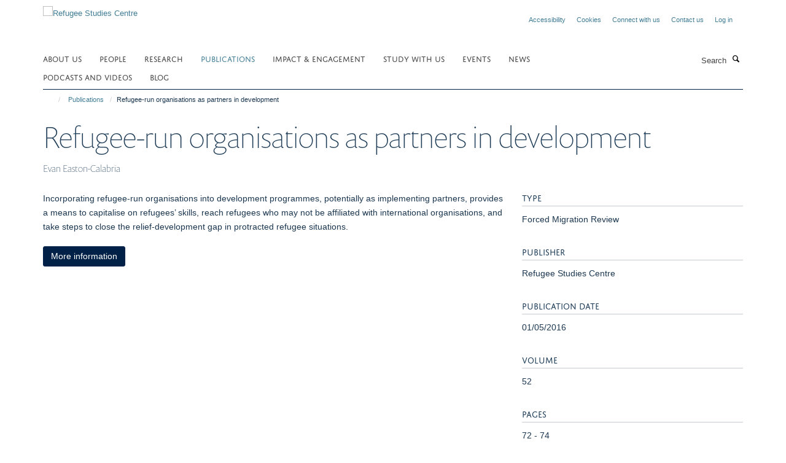

--- FILE ---
content_type: text/html;charset=utf-8
request_url: https://www.rsc.ox.ac.uk/publications/refugee-run-organisations-as-partners-in-development?6f7c08aa-fa88-11f0-8b7c-81f3c01949fe
body_size: 11092
content:
<!doctype html>
<html xmlns="http://www.w3.org/1999/xhtml" lang="en" xml:lang="en">

    <head><base href="https://www.rsc.ox.ac.uk/publications/refugee-run-organisations-as-partners-in-development/" />
        <meta charset="utf-8" />
        <meta name="viewport" content="width=device-width, initial-scale=1.0" />
        <meta name="apple-mobile-web-app-capable" content="yes" />
        <meta name="apple-mobile-web-app-title" content="Haiku" />
        
        <meta http-equiv="Content-Type" content="text/html; charset=utf-8" /><meta name="citation_title" content="Refugee-run organisations as partners in development" /><meta name="citation_author" content="Evan Easton-Calabria" /><meta name="citation_publication_date" content="2016/05/01" /><meta name="citation_journal_title" content="Forced Migration Review" /><meta name="citation_volume" content="52" /><meta name="citation_firstpage" content="72" /><meta name="citation_lastpage" content="74" /><meta content="Incorporating refugee-run organisations into development programmes, potentially as implementing partners, provides a means to capitalise on refugees’ skills, reach refugees who may not be affiliated with international organisations, and take steps to close the relief-development gap in protracted refugee situations." name="description" /><meta name="og:title" content="Refugee-run organisations as partners in development" /><meta name="og:description" content="Incorporating refugee-run organisations into development programmes, potentially as implementing partners, provides a means to capitalise on refugees’ skills, reach refugees who may not be affiliated with international organisations, and take steps to close the relief-development gap in protracted refugee situations." /><meta name="og:url" content="https://www.rsc.ox.ac.uk/publications/refugee-run-organisations-as-partners-in-development" /><meta name="twitter:card" content="summary" /><meta name="twitter:title" content="Refugee-run organisations as partners in development" /><meta name="twitter:description" content="Incorporating refugee-run organisations into development programmes, potentially as implementing partners, provides a means to capitalise on refugees’ skills, reach refugees who may not be affiliated with international organisations, and take steps to close the relief-development gap in protracted refugee situations." /><meta name="generator" content="Plone - http://plone.org" /><meta itemprop="url" content="https://www.rsc.ox.ac.uk/publications/refugee-run-organisations-as-partners-in-development" /><title>Refugee-run organisations as partners in development — Refugee Studies Centre</title>
        
        
        
        
        
    <link rel="stylesheet" type="text/css" href="https://www.rsc.ox.ac.uk/portal_css/Turnkey%20Theme/resourcecollective.cookielawcookielaw-cachekey-daa9f439f0439b9aeaf2477fdd31fff4.css" /><link rel="stylesheet" type="text/css" href="https://www.rsc.ox.ac.uk/portal_css/Turnkey%20Theme/themebootstrapcssselect2-cachekey-ab1e126ed21ce943f23bb3d4a6c756bb.css" /><link rel="stylesheet" type="text/css" href="https://www.rsc.ox.ac.uk/portal_css/Turnkey%20Theme/themebootstrapcssmagnific.popup-cachekey-e222e75edeb9f48e3c0cc5ba21071763.css" /><link rel="stylesheet" type="text/css" media="screen" href="https://www.rsc.ox.ac.uk/portal_css/Turnkey%20Theme/resourcecollective.covercsscover-cachekey-fde0c458609507b2f3df163a0968c3a0.css" /><link rel="stylesheet" type="text/css" media="screen" href="https://www.rsc.ox.ac.uk/portal_css/Turnkey%20Theme/resourcehaiku.coveroverlays-cachekey-c3d3e6e71b24c15361dc4034624ea002.css" /><link rel="stylesheet" type="text/css" href="https://www.rsc.ox.ac.uk/portal_css/Turnkey%20Theme/resourcehaiku.coverhaiku.chooser-cachekey-35ca758c26bf27521b7ec8cfa81097ff.css" /><link rel="stylesheet" type="text/css" href="https://www.rsc.ox.ac.uk/portal_css/Turnkey%20Theme/resourcehaiku.widgets.imagehaiku.image.widget-cachekey-59cfc9a210f52b58f8a19ae0b9ce97be.css" /><link rel="stylesheet" type="text/css" media="screen" href="https://www.rsc.ox.ac.uk/++resource++haiku.core.vendor/prism.min.css" /><link rel="canonical" href="https://www.rsc.ox.ac.uk/publications/refugee-run-organisations-as-partners-in-development" /><link rel="search" href="https://www.rsc.ox.ac.uk/@@search" title="Search this site" /><link rel="shortcut icon" type="image/x-icon" href="https://www.rsc.ox.ac.uk/images/logos/favicon?v=96f8d1da-fa86-11f0-8b7c-81f3c01949fe" /><link rel="apple-touch-icon" href="https://www.rsc.ox.ac.uk/images/logos/favicon?v=96f8d1db-fa86-11f0-8b7c-81f3c01949fe" /><script type="text/javascript" src="https://www.rsc.ox.ac.uk/portal_javascripts/Turnkey%20Theme/resourcecollective.cookielawcookielaw_disabler-cachekey-9ed2f0a7709f0e9b8ab6f4627a187b07.js"></script><script type="text/javascript" src="https://www.rsc.ox.ac.uk/portal_javascripts/Turnkey%20Theme/themebootstrapjsvendorrespond-cachekey-490a416fd876f297ebc6394a72ad43ef.js"></script><script type="text/javascript" src="https://www.rsc.ox.ac.uk/portal_javascripts/Turnkey%20Theme/resourceplone.app.jquery-cachekey-57b217ed6a57a557722b04d72162a92d.js"></script><script type="text/javascript" src="https://www.rsc.ox.ac.uk/portal_javascripts/Turnkey%20Theme/++theme++bootstrap/js/vendor/bootstrap.js"></script><script type="text/javascript" src="https://www.rsc.ox.ac.uk/portal_javascripts/Turnkey%20Theme/themebootstrapjspluginsvendorjquery.trunk8-cachekey-c358dd6f83bcc12493a52915dfcd0c2c.js"></script><script type="text/javascript" src="https://www.rsc.ox.ac.uk/portal_javascripts/Turnkey%20Theme/plone_javascript_variables-cachekey-d817fdb6ceb3446ba1e0991291594e1d.js"></script><script type="text/javascript" src="https://www.rsc.ox.ac.uk/portal_javascripts/Turnkey%20Theme/resourceplone.app.jquerytools-cachekey-46a5f6f174570dde4b7c9e7ab9a3a737.js"></script><script type="text/javascript" src="https://www.rsc.ox.ac.uk/portal_javascripts/Turnkey%20Theme/mark_special_links-cachekey-9976a784a72575cc73d72cbec9a2ed1f.js"></script><script type="text/javascript" src="https://www.rsc.ox.ac.uk/portal_javascripts/Turnkey%20Theme/themebootstrapjspluginsvendorselect2-cachekey-7b56a9fa6381a7fe88e1a1eb5b0d2416.js"></script><script type="text/javascript" src="https://www.rsc.ox.ac.uk/portal_javascripts/Turnkey%20Theme/++theme++bootstrap/js/plugins/vendor/jquery.html5-placeholder-shim.js"></script><script type="text/javascript" src="https://www.rsc.ox.ac.uk/portal_javascripts/Turnkey%20Theme/++theme++bootstrap/js/vendor/hammer.js"></script><script type="text/javascript" src="https://www.rsc.ox.ac.uk/portal_javascripts/Turnkey%20Theme/themebootstrapjspluginshaikujquery.navigation-portlets-cachekey-99ce8559402eef40a57c480ab75c21a3.js"></script><script type="text/javascript" src="https://www.rsc.ox.ac.uk/portal_javascripts/Turnkey%20Theme/themebootstrapjspluginsvendormasonry-cachekey-5f941d1ac8d9abe8431105b666083607.js"></script><script type="text/javascript" src="https://www.rsc.ox.ac.uk/portal_javascripts/Turnkey%20Theme/themebootstrapjspluginsvendorimagesloaded-cachekey-4c2f37b9a0b5f9bc967187a7b2450d1b.js"></script><script type="text/javascript" src="https://www.rsc.ox.ac.uk/portal_javascripts/Turnkey%20Theme/++theme++bootstrap/js/plugins/vendor/jquery.lazysizes.js"></script><script type="text/javascript" src="https://www.rsc.ox.ac.uk/portal_javascripts/Turnkey%20Theme/++theme++bootstrap/js/plugins/vendor/jquery.magnific.popup.js"></script><script type="text/javascript" src="https://www.rsc.ox.ac.uk/portal_javascripts/Turnkey%20Theme/themebootstrapjspluginsvendorjquery.toc-cachekey-30bf81171b795a5ec548f721a60d9abe.js"></script><script type="text/javascript" src="https://www.rsc.ox.ac.uk/portal_javascripts/Turnkey%20Theme/++theme++bootstrap/js/turnkey-various.js"></script><script type="text/javascript" src="https://www.rsc.ox.ac.uk/portal_javascripts/Turnkey%20Theme/resourcehaiku.profiles.jshaiku.profiles-cachekey-0dc688a044dd6d4db10395bd9179d4eb.js"></script><script type="text/javascript" src="https://www.rsc.ox.ac.uk/portal_javascripts/Turnkey%20Theme/resourcehaiku.widgets.imagehaiku.image.widget-cachekey-a26caea4dbaaa098d2621c8a23a457e2.js"></script><script type="text/javascript" src="https://www.rsc.ox.ac.uk/portal_javascripts/Turnkey%20Theme/resourcecollective.cookielawcookielaw_banner-cachekey-bffb18be9987da52de19135d68ce5ca1.js"></script><script type="text/javascript">
        jQuery(function($){
            if (typeof($.datepicker) != "undefined"){
              $.datepicker.setDefaults(
                jQuery.extend($.datepicker.regional[''],
                {dateFormat: 'mm/dd/yy'}));
            }
        });
        </script><script async="" src="https://www.googletagmanager.com/gtag/js?id=G-1NSJFEMCXB"></script><script> window.dataLayer = window.dataLayer || []; function gtag(){dataLayer.push(arguments);} gtag('js', new Date()); gtag('config', 'G-1NSJFEMCXB'); </script><script async="" src="https://www.googletagmanager.com/gtag/js?id=G-WYQPVW2L9W"></script><script>
window.dataLayer = window.dataLayer || [];
function gtag(){dataLayer.push(arguments);}
gtag('js', new Date());
gtag('config', 'G-WYQPVW2L9W');
</script><script type="text/javascript">
    $(function() {
        $('a[href^="mailto"]').click(function(){
            var email = $(this).attr('href').replace('mailto:', '');
            if (window.ga) {
                ga('send', 'event', 'Email', 'Link', email); }
            if (window.gtag) {
                gtag('event', 'Link', {
                    'event_category': 'Email',
                    'event_label': email }); }
        });
    });
</script><script type="text/javascript">
    $(function() {
        var extensions = ["avi", "css", "doc", "docx", "dmg", "eps", "exe", "jpg", "js", "mov", "mp3", "msi", "pdf", "png", "ppt", "pptx", "rar", "svg", "txt", "vsd", "vxd", "wma", "wmv", "xls", "xlsx", "zip"];
        var extensionsPattern = new RegExp('\.(('+extensions.join(')|(')+'))$$', 'g');
        $('a[href]').filter(function (){
            var href = $(this).attr('href');
            return href.match(extensionsPattern) || href.match(/\/@@download/g);
        }).click(function () {
            var link = $(this).attr('href');
            if (window.ga) {
                ga('send', 'event', 'File', 'Download', link); }
            if (window.gtag) {
                gtag('event', 'Download', {
                    'event_category': 'File',
                    'event_label': link }); }
        });
    });
</script><script type="text/javascript">
    $(function() {
        $('a.link-external, a[rel=external]').click(function(){
            var link = $(this).attr('href');
            if (window.ga) {
                ga('send', 'event', 'External', 'Link', link); }
            if (window.gtag) {
                gtag('event', 'Link', {
                    'event_category': 'External',
                    'event_label': link }); }
        });
    });
</script>
    <link href="https://www.rsc.ox.ac.uk/++theme++sublime-prussian-blue/screen.css" rel="stylesheet" />
  
    <link href="https://www.rsc.ox.ac.uk/++theme++sublime-prussian-blue/style.css" rel="stylesheet" />
  <style type="text/css" class="extra-css" id="global-extra-css">#site-header #parent-logo {
  padding-right: .4em;
  width: 6.95714em;
}

#cookienotification {
  background-color: #002147 !important; /* Oxford Blue */
  color: #ffffff !important; /* White text */
}

.section-new-homepage #content { background-color: transparent; }

#homepage-slideshow.slideshow-default-full-width .carousel-inner .item .image img {margin-top:auto!important;}

#homepage-slideshow .carousel-inner .item .caption { background-color: #002147 !important; }

@media (min-width: 768px) {
    #homepage-slideshow .carousel-inner .item .caption { background-color: transparent !important; }
}</style></head>

    <body class="template-view portaltype-publication site-Plone section-publications subsection-refugee-run-organisations-as-partners-in-development userrole-anonymous no-toolbar mount-refugees" dir="ltr"><div id="cookienotification">

    <div class="container">
    
        <div class="row">
        
            <div class="col-md-12">
                <h2>
                    Cookies on this website
                </h2>
                
            </div>
        
            <div class="col-md-12">
                <p>
                    We use cookies to ensure that we give you the best experience on our website. If you click 'Accept all cookies' we'll assume that you are happy to receive all cookies and you won't see this message again. If you click 'Reject all non-essential cookies' only necessary cookies providing core functionality such as security, network management, and accessibility will be enabled. Click 'Find out more' for information on how to change your cookie settings.
                </p>
                
            </div>
    
            <div class="col-md-12">
                <a class="btn btn-success cookie-continue" href="https://www.rsc.ox.ac.uk/@@enable-cookies?&amp;came_from=https://www.rsc.ox.ac.uk/publications/refugee-run-organisations-as-partners-in-development">Accept all cookies</a>
                <a class="btn btn-danger cookie-disable" href="https://www.rsc.ox.ac.uk/@@disable-cookies?came_from=https://www.rsc.ox.ac.uk/publications/refugee-run-organisations-as-partners-in-development">Reject all non-essential cookies</a>
                <a class="btn btn-info cookie-more" href="https://www.rsc.ox.ac.uk/cookies">Find out more</a>
            </div> 
            
        </div>
    
    </div>
     
</div><div id="site-wrapper" class="container-fluid">

            <div class="modal fade" id="modal" tabindex="-1" role="dialog" aria-hidden="true"></div>

            

            

            <div id="site-header" class="container">

                <div id="site-status"></div>

                

                <header class="row">
                    <div class="col-xs-10 col-sm-6">
                        <a id="primary-logo" title="Refugee Studies Centre" href="https://www.rsc.ox.ac.uk"><img src="https://www.rsc.ox.ac.uk/images/logos/primary-logo" alt="Refugee Studies Centre" /></a>
                    </div>
                    <div class="col-sm-6 hidden-xs">
                        <div class="heading-spaced">
                            <div id="site__secondary-logo">
                                
                            </div>
                            <div id="site-actions">

        <ul class="list-unstyled list-inline text-right">
    
            
    
            
                
                    <li id="siteaction-accessibility">
                        <a href="https://www.rsc.ox.ac.uk/accessibility" title="" accesskey="0">Accessibility</a>
                    </li>
                
            
            
                
                    <li id="siteaction-cookie-policy">
                        <a href="https://www.rsc.ox.ac.uk/cookies" title="" accesskey="">Cookies</a>
                    </li>
                
            
            
                
                    <li id="siteaction-connect">
                        <a href="https://www.rsc.ox.ac.uk/forms/general/connect" title="" accesskey="">Connect with us</a>
                    </li>
                
            
            
                
                    <li id="siteaction-contact-us">
                        <a href="https://www.rsc.ox.ac.uk/about/contact" title="" accesskey="">Contact us</a>
                    </li>
                
            
            
                
                    <li id="siteaction-login">
                        <a href="https://www.rsc.ox.ac.uk/Shibboleth.sso/Login?target=https://www.rsc.ox.ac.uk/shibboleth_loggedin?came_from=https://www.rsc.ox.ac.uk/publications/refugee-run-organisations-as-partners-in-development" title="" accesskey="">Log in</a>
                    </li>
                
            
    
        </ul>
    </div>
                        </div>
                    </div>
                    <div class="col-xs-2 visible-xs">
                        <a href="#mmenu" role="button" class="btn btn-default" aria-label="Toggle menu">
                            <i class="glyphicon glyphicon-menu"></i>
                        </a>
                    </div>
                </header>

                <nav role="navigation">
                    <div class="row">
                        <div class="col-sm-10">
                            <div id="site-bar" class="collapse navbar-collapse">

	    <ul class="nav navbar-nav">

            

	            <li class="dropdown" id="portaltab-about">
	                <a href="https://www.rsc.ox.ac.uk/about" title="" data-toggle="">About us</a>
                    
	            </li>

            
            

	            <li class="dropdown" id="portaltab-people">
	                <a href="https://www.rsc.ox.ac.uk/people" title="" data-toggle="">People</a>
                    
	            </li>

            
            

	            <li class="dropdown" id="portaltab-research">
	                <a href="https://www.rsc.ox.ac.uk/research" title="" data-toggle="">research</a>
                    
	            </li>

            
            

	            <li class="dropdown active" id="portaltab-publications">
	                <a href="https://www.rsc.ox.ac.uk/publications" title="" data-toggle="">Publications</a>
                    
	            </li>

            
            

	            <li class="dropdown" id="portaltab-policy">
	                <a href="https://www.rsc.ox.ac.uk/policy" title="" data-toggle="">Impact &amp; engagement</a>
                    
	            </li>

            
            

	            <li class="dropdown" id="portaltab-study">
	                <a href="https://www.rsc.ox.ac.uk/study" title="" data-toggle="">Study With Us</a>
                    
	            </li>

            
            

	            <li class="dropdown" id="portaltab-events">
	                <a href="https://www.rsc.ox.ac.uk/events" title="" data-toggle="">Events</a>
                    
	            </li>

            
            

	            <li class="dropdown" id="portaltab-news">
	                <a href="https://www.rsc.ox.ac.uk/news" title="" data-toggle="">news</a>
                    
	            </li>

            
            

	            <li class="dropdown" id="portaltab-podcasts-and-videos">
	                <a href="https://www.rsc.ox.ac.uk/podcasts-and-videos" title="" data-toggle="">Podcasts and videos</a>
                    
	            </li>

            
            

	            <li class="dropdown" id="portaltab-blog">
	                <a href="https://www.rsc.ox.ac.uk/blog" title="" data-toggle="">Blog</a>
                    
	            </li>

            

            

	    </ul>

    </div>
                        </div>
                        <div class="col-sm-2">
                            <form action="https://www.rsc.ox.ac.uk/@@search" id="site-search" class="form-inline" role="form">
                                <div class="input-group">
                                    <label class="sr-only" for="SearchableText">Search</label>
                                    <input type="text" class="form-control" name="SearchableText" id="SearchableText" placeholder="Search" />
                                    <span class="input-group-btn">
                                        <button class="btn" type="submit" aria-label="Search"><i class="glyphicon-search"></i></button>
                                    </span>
                                </div>
                            </form>
                        </div>
                    </div>
                </nav>

                <div class="container">
                    <div class="row">
                        <div class="col-md-12">
                            <ol class="breadcrumb" id="site-breadcrumbs"><li><a title="Home" href="https://www.rsc.ox.ac.uk"><span class="glyphicon glyphicon-home"></span></a></li><li><a href="https://www.rsc.ox.ac.uk/publications">Publications</a></li><li class="active">Refugee-run organisations as partners in development</li></ol>
                        </div>
                    </div>
                </div>

            </div>

            <div id="content" class="container ">

                            

                            

            

        <div itemscope="" itemtype="http://schema.org/Thing">

            <meta itemprop="url" content="https://www.rsc.ox.ac.uk/publications/refugee-run-organisations-as-partners-in-development" />

            
                <div id="above-page-header">
    

</div>
            

            
                
                
                    
                        <div class="page-header">
                            <div class="row">
                                    
                                <div class="col-xs-12 col-sm-12">
                                    
                                    
                                        <h1>
                                            <span itemprop="name">Refugee-run organisations as partners in development</span>
                                            <small>
                                                
                                            </small>
                                        </h1>
                                    
                                    
                                    
                    <div id="below-page-title">
</div>
                    <h5 style="margin:10px 0">Evan Easton-Calabria</h5>
                
                                    
                                </div>
                                    
                                
                                            
                            </div>
                        </div>
                    
                    
                    
                    
                 
            

            
                <div id="below-page-header"></div>
            

            
                <div id="above-page-content"></div>
            

            
                <div class="row">
        
                    <div id="site-content" class="col-sm-8">

                        

                            
                                
                            

                            
                                
                            

                            
                                
                                    
                                
                            
            
                            <div class="row">
                                <div id="site-content-body" class="col-sm-12">
            
                                    
                
                    
                    
                    <div class="row">
                        <div class="col-sm-4">
                            
                        </div>
                        <div class="col-sm-12">
                           <p style="margin-top:0">Incorporating refugee-run organisations into development programmes, potentially as implementing partners, provides a means to capitalise on refugees’ skills, reach refugees who may not be affiliated with international organisations, and take steps to close the relief-development gap in protracted refugee situations.</p>
                        </div>
                    </div>
                
                                    
                                </div>
            
                                
            
                            </div>
            
                            
                    <p>
                        <a role="button" title="More information" class="btn btn-default" target="_blank" rel="noopener" href="http://www.fmreview.org/solutions/eastoncalabria.html">More information</a>
                        
                        
                    </p>

                    
                
                        
        
                    </div>
        
                    <div class="site-sidebar col-sm-4">
        
                        <div id="aside-page-content"></div>
              
                        

                    

                    
                        <h5 class="publication-lead">Type</h5>
                        <p>Forced Migration Review</p>
                    

                    

                    

                    

                    
                        <h5 class="publication-lead">Publisher</h5>
                        <p>Refugee Studies Centre</p>
                    

                    
                        <h5 class="publication-lead">Publication Date</h5>
                        <p>01/05/2016</p>
                    

                    
                        <h5 class="publication-lead">Volume</h5>
                        <p>52</p>
                    

                    
                        <h5 class="publication-lead">Pages</h5>
                        <p>
                            72
                            -
                            74
                        </p>
                    

                    

                    

                    

                
        
                    </div>
        
                </div>
            

            
                <div id="below-page-content"></div>
            
            
        </div>

    

        
                        </div>

            <footer id="site-footer" class="container" itemscope="" itemtype="http://schema.org/WPFooter">
        <hr />
        





    <div class="row" style="margin-bottom:20px">

        <div class="col-md-4">
            
                <a id="footer-logo" target="_blank" rel="noopener" href="https://www.qeh.ox.ac.uk" title="Oxford Department of International Development, University of Oxford">
                    <img src="https://www.rsc.ox.ac.uk/images/logos/oxford-department-of-international-development" alt="" class="img-responsive logo-footer" />
                </a>
            
        </div>

        <div class="col-md-8">
            
                <div id="site-copyright">
                    ©
                    2026
                    Refugee Studies Centre, Oxford Department of International Development, University of Oxford, 3 Mansfield Road, Oxford OX1 3TB
                </div>
            
            
                <ul id="footer-nav" class="list-inline">
                    
                        <li>
                            <a href="http://www.admin.ox.ac.uk/foi" target="_blank" rel="noopener">Freedom of Information</a>
                        </li>
                    
                    
                        <li>
                            <a href="http://www.admin.ox.ac.uk/dataprotection/privacypolicy" target="_blank" rel="noopener">Privacy Policy</a>
                        </li>
                    
                    
                        <li>
                            <a href="http://www.ox.ac.uk/copyright" target="_blank" rel="noopener">Copyright Statement</a>
                        </li>
                    
                    
                        <li>
                            <a href="http://www.ox.ac.uk/accessibility" target="_blank" rel="noopener">Accessibility Statement</a>
                        </li>
                    
                </ul>
            
        </div>
    </div>





    <div id="site-actions-footer" class="visible-xs-block" style="margin:20px 0">

        <ul class="list-unstyled list-inline text-center">

            
                
                    <li id="siteaction-accessibility">
                        <a href="https://www.rsc.ox.ac.uk/accessibility" title="Accessibility" accesskey="0">Accessibility</a>
                    </li>
                
            
            
                
                    <li id="siteaction-cookie-policy">
                        <a href="https://www.rsc.ox.ac.uk/cookies" title="Cookies" accesskey="">Cookies</a>
                    </li>
                
            
            
                
                    <li id="siteaction-connect">
                        <a href="https://www.rsc.ox.ac.uk/forms/general/connect" title="Connect with us" accesskey="">Connect with us</a>
                    </li>
                
            
            
                
                    <li id="siteaction-contact-us">
                        <a href="https://www.rsc.ox.ac.uk/about/contact" title="Contact us" accesskey="">Contact us</a>
                    </li>
                
            
            
                
                    <li id="siteaction-login">
                        <a href="https://www.rsc.ox.ac.uk/Shibboleth.sso/Login?target=https://www.rsc.ox.ac.uk/shibboleth_loggedin?came_from=https://www.rsc.ox.ac.uk/publications/refugee-run-organisations-as-partners-in-development" title="Log in" accesskey="">Log in</a>
                    </li>
                
            

        </ul>
    </div>







    <div id="powered-by-haiku" class="row">
        <div class="col-xs-12 text-center">
            <a href="http://fry-it.com/haiku" target="_blank" rel="noopener"><img src="https://www.rsc.ox.ac.uk/++theme++bootstrap/images/powered-by-haiku.jpg" alt="powered by Haiku" /></a>
        </div>
    </div>





    </footer>

        </div><div id="haiku-mmenu">

            <nav id="mmenu" data-counters="true" data-searchfield="true" data-title="Menu" data-search="true">
                <ul>
                    <li>


    <a href="https://www.rsc.ox.ac.uk/about" class="state-published" title="">
        <span>About us</span>
    </a>

<ul>
<li>


    <a href="https://www.rsc.ox.ac.uk/about/overview" class="state-published" title="The Refugee Studies Centre (RSC) was founded in 1982 as part of the Oxford Department of International Development (Queen Elizabeth House) at the University of Oxford.">
        <span>About us</span>
    </a>

</li>
<li>


    <a href="https://www.rsc.ox.ac.uk/about/annual-reports" class="state-published" title="">
        <span>Annual Report</span>
    </a>

</li>
<li>


    <a href="https://www.rsc.ox.ac.uk/about/connect-with-us-2" class="state-published" title="">
        <span>Connect with us</span>
    </a>

</li>
<li>


    <a href="https://www.rsc.ox.ac.uk/about/contact" class="state-published" title="">
        <span>Contact</span>
    </a>

</li>
<li>


    <a href="https://www.rsc.ox.ac.uk/about/history" class="state-published" title="">
        <span>History</span>
    </a>

</li>
<li>


    <a href="https://www.rsc.ox.ac.uk/about/barbara-harrell-bond-founding-director" class="state-published" title="">
        <span>Barbara Harrell-Bond, founding Director</span>
    </a>

</li>
<li>


    <a href="https://www.rsc.ox.ac.uk/about/donors" class="state-published" title="The RSC would like to thank all the individuals who support our work as well as the following organisations and institutions for their support in recent years:">
        <span>Institutional donors</span>
    </a>

</li>
<li>


    <a href="https://www.rsc.ox.ac.uk/about/library" class="state-published" title="The RSC collections at the Bodleian Social Science Library (SSL) form the largest collection of materials worldwide relating to the causes, experiences, consequences and implications of forced displacement.">
        <span>Library</span>
    </a>

</li>
<li>


    <a href="https://www.rsc.ox.ac.uk/about/networks" class="state-published" title="The RSC works with partner organisations around the world and supports several external websites:">
        <span>Networks and websites</span>
    </a>

</li>
<li>


    <a href="https://www.rsc.ox.ac.uk/about/publications" class="state-published" title="The RSC manages and supports a number of publications and series:">
        <span>Publications</span>
    </a>

</li>
<li>


    <a href="https://www.rsc.ox.ac.uk/about/vacancies" class="state-published" title="">
        <span>Vacancies</span>
    </a>

</li>
<li>


    <a href="https://www.rsc.ox.ac.uk/website-policies" class="state-published" title="">
        <span>Privacy policy</span>
    </a>

</li>

</ul>
</li>
<li>


    <a href="https://www.rsc.ox.ac.uk/people" class="state-published" title="">
        <span>People</span>
    </a>

</li>
<li>


    <a href="https://www.rsc.ox.ac.uk/research" class="state-published" title="The RSC carries out multidisciplinary, policy-relevant research on the causes and consequences of forced migration, with an emphasis on understanding the experiences of forced migration from the point of view of affected peoples.">
        <span>Research</span>
    </a>

<ul>
<li>


    <a href="https://www.rsc.ox.ac.uk/research/drivers" class="state-published" title="This theme examines the causes and consequences of forced migration. Our research projects aim to improve the ways in which the causes of forced migration are understood and addressed, and to minimise the negative consequences and maximise the positive opportunities arising from specific contexts of displacement.">
        <span>Drivers</span>
    </a>

</li>
<li>


    <a href="https://www.rsc.ox.ac.uk/research/governance" class="state-published" title="This theme examines normative and political perspectives on refugees and forced migration. Our research projects focus on the roles of NGOs, international institutions and governments in responding to disasters. The wider effects of refugee and forced migrant flows are also examined in relation to domestic, regional and world politics.">
        <span>Governance</span>
    </a>

</li>
<li>


    <a href="https://www.rsc.ox.ac.uk/research/experiences" class="state-published" title="This theme examines forced migration from the perspective of affected people. Our&#13;&#10;participatory research aims to improve response to humanitarian crises and protracted&#13;&#10;refugee situations by increasing understanding of the lived experiences of refugees and&#13;&#10;refugee communities.">
        <span>Experiences</span>
    </a>

</li>
<li>


    <a href="https://www.rsc.ox.ac.uk/research/refugee-economies-programme" class="state-published" title="Supporting the economic inclusion of refugees">
        <span>Refugee Economies Programme</span>
    </a>

</li>
<li>


    <a href="https://www.rsc.ox.ac.uk/research/liberal-state-expulsion" class="state-published" title="Exploring the various incarnations that expulsion power takes in modern liberal states">
        <span>The Liberal State and the Expulsion of Members: Banishment, Denationalisation and Deportation</span>
    </a>

</li>
<li>


    <a href="https://www.rsc.ox.ac.uk/research/the-duties-of-refugees" class="state-published" title="">
        <span>The Duties of Refugees</span>
    </a>

</li>
<li>


    <a href="https://www.rsc.ox.ac.uk/research/emergency-shelter" class="state-published" title="">
        <span>Humanitarian Shelter</span>
    </a>

</li>
<li>


    <a href="https://www.rsc.ox.ac.uk/research/humanitarian-nutrition" class="state-published" title="">
        <span>Humanitarian Nutrition</span>
    </a>

</li>
<li>


    <a href="https://www.rsc.ox.ac.uk/research/preserving-refugee-protection-in-the-era-of-externalisation-2.0" class="state-published" title="Global, Regional and Local Legal Contestations">
        <span>Preserving Refugee Protection in the Era of Externalisation 2.0</span>
    </a>

</li>
<li>


    <a href="https://www.rsc.ox.ac.uk/research/refugees-from-syria" class="state-published" title="Understanding perceptions, aspirations and behaviour in Jordan, Lebanon and Turkey">
        <span>The Syrian Humanitarian Disaster</span>
    </a>

</li>
<li>


    <a href="https://www.rsc.ox.ac.uk/research/refugee-children-as-a-site-of-critical-intervention" class="state-published" title="">
        <span>Refugee Children as a Site of Critical Intervention</span>
    </a>

</li>
<li>


    <a href="https://www.rsc.ox.ac.uk/research/resettled-refugee-children-eal-and-other-provisions-and-policy-making" class="state-published" title="">
        <span>Resettled Refugee Children: EAL and other Provisions and Policy Making</span>
    </a>

</li>
<li>


    <a href="https://www.rsc.ox.ac.uk/research/newly-arrived-children-eal-and-other-provisions-project" class="state-published" title="">
        <span>Newly-Arrived Children: EAL and Other Provisions Project</span>
    </a>

</li>
<li>


    <a href="https://www.rsc.ox.ac.uk/research/protecting-hope-in-displacement-refugee-youth2019s-aspirations-and-ideas-of-the-future" class="state-published" title="">
        <span>Protecting Hope in Displacement: Refugee Youth’s Aspirations and Ideas of the Future</span>
    </a>

</li>
<li>


    <a href="https://www.rsc.ox.ac.uk/research/race-refuge-and-repair" class="state-published" title="Exploring how migration fits into broader calls for colonial reparation, repair, and distributive equality.">
        <span>Race, Refuge, and Repair</span>
    </a>

</li>

</ul>
</li>
<li>


    <a href="https://www.rsc.ox.ac.uk/publications" class="state-published" title="">
        <span>Publications</span>
    </a>

<ul>
<li>


    <a href="https://www.rsc.ox.ac.uk/publications/all-publications" class="state-published" title="">
        <span>All publications</span>
    </a>

</li>
<li>


    <a href="https://www.rsc.ox.ac.uk/publications/rsc-reports" class="state-published" title="Here we feature a selected number of reports written by RSC researchers.">
        <span>Reports</span>
    </a>

</li>
<li>


    <a href="https://www.rsc.ox.ac.uk/publications/book-chapters" class="state-published" title="Here we feature a selection of recent book chapters written by RSC researchers.">
        <span>Book chapters</span>
    </a>

</li>
<li>


    <a href="https://www.rsc.ox.ac.uk/publications/copy_of_journal-articles" class="state-published" title="Here we feature a selection of recent journal articles written by RSC researchers.">
        <span>Journal articles</span>
    </a>

</li>
<li>


    <a href="https://www.rsc.ox.ac.uk/publications/books" class="state-published" title="">
        <span>Books</span>
    </a>

<ul>
<li>


    <a href="https://www.rsc.ox.ac.uk/publications/books/featured-books" class="state-published" title="">
        <span>Featured books</span>
    </a>

</li>
<li>


    <a href="https://www.rsc.ox.ac.uk/publications/books/refugee-afterlives-home-hauntings-and-hunger" class="state-published" title="By Ashwiny O Kistnareddy">
        <span>Refugee Afterlives: Home, Hauntings, and Hunger</span>
    </a>

</li>
<li>


    <a href="https://www.rsc.ox.ac.uk/publications/books/violence-against-women-and-regimes-of-exception" class="state-published" title="By Catherine Briddick">
        <span>Violence against Women and Regimes of Exception: Undoing Discrimination in Migration Law</span>
    </a>

</li>

</ul>
</li>
<li>


    <a href="https://www.fmreview.org/" class="state-published" title="">
        <span>Forced Migration Review</span>
    </a>

</li>

</ul>
</li>
<li>


    <a href="https://www.rsc.ox.ac.uk/policy" class="state-published" title="A key aim of the RSC is to ensure that our work has a meaningful impact beyond the academic community. We deliver on this aim by combining our independent, objective and critical scholarship with an active role in engaging policymakers in governments, intergovernmental agencies and non-governmental organisations.">
        <span>Impact &amp; engagement</span>
    </a>

<ul>
<li>


    <a href="https://www.rsc.ox.ac.uk/policy/impact-outreach" class="state-published" title="A key aim of the RSC is to ensure that our work has a meaningful impact beyond the academic community. We deliver on this aim by combining our independent, objective and critical scholarship with an active role in engaging policymakers in governments, intergovernmental agencies and non-governmental organisations, and the wider public.">
        <span>Impact &amp; engagement</span>
    </a>

</li>
<li>


    <a href="https://www.rsc.ox.ac.uk/policy/case-studies" class="state-published" title="The case studies featured below show how our academic research, across a range of subjects, is having an impact on the wider world.">
        <span>Case studies</span>
    </a>

<ul>
<li>


    <a href="https://www.rsc.ox.ac.uk/policy/case-studies/transforming-the-role-of-refugees-in-host-economies" class="state-published" title="Research in Uganda, Kenya and Ethiopia has led to a radical reframing of assumptions held by aid agencies about the economic lives of refugees">
        <span>Transforming the role of refugees in host economies</span>
    </a>

</li>
<li>


    <a href="https://www.rsc.ox.ac.uk/policy/case-studies/promoting-understanding-of-humanitarian-nutrition-and-shelter" class="state-published" title="Engagement work by Associate Professor Tom Scott-Smith has helped enrich understanding of the complexities of emergency refugee accommodation and humanitarian nutrition">
        <span>Promoting understanding of humanitarian nutrition and shelter</span>
    </a>

</li>
<li>


    <a href="https://www.rsc.ox.ac.uk/policy/case-studies/oxford-handbook" class="state-published" title="Examining the origins of refugee and forced migration studies, and charting its future direction">
        <span>The Oxford Handbook of Refugee and Forced Migration Studies</span>
    </a>

</li>
<li>


    <a href="https://www.rsc.ox.ac.uk/policy/case-studies/humanitarian-innovation-project" class="state-published" title="Engaging with humanitarian actors to develop a methodology for innovation">
        <span>Humanitarian Innovation Project</span>
    </a>

</li>
<li>


    <a href="https://www.rsc.ox.ac.uk/policy/case-studies/refugee-economies-in-uganda" class="state-published" title="Challenging popular myths about refugees">
        <span>Refugee Economies in Uganda</span>
    </a>

</li>
<li>


    <a href="https://www.rsc.ox.ac.uk/policy/case-studies/refugee-youth-agency-aspiration" class="state-published" title="Transforming attitudes in humanitarian aid organisations">
        <span>Refugee Youth: Agency and Aspiration</span>
    </a>

</li>
<li>


    <a href="https://www.rsc.ox.ac.uk/policy/case-studies/environmentally-displaced-people" class="state-published" title="Informing policy regarding a new category of involuntary migrants">
        <span>Environmentally Displaced People</span>
    </a>

</li>
<li>


    <a href="https://www.rsc.ox.ac.uk/policy/case-studies/prs-project" class="state-published" title="Towards solutions for protracted refugee situations">
        <span>The PRS Project</span>
    </a>

</li>

</ul>
</li>

</ul>
</li>
<li>


    <a href="https://www.rsc.ox.ac.uk/study" class="state-published" title="The RSC offers academically rigorous, multidisciplinary teaching that attracts the finest students and practitioners from around the world. Our degree and non-degree courses have two distinct aims: to further academic understanding of forced migration by training future researchers and teachers; and to cultivate the ‘reflective practitioner’ by enabling practitioners to engage with key debates and situate displacement in a broad historical and international context.">
        <span>Study With Us</span>
    </a>

<ul>
<li>


    <a href="https://www.rsc.ox.ac.uk/study/study-with-us" class="state-published" title="The RSC offers academically rigorous, multidisciplinary teaching that attracts the finest students and practitioners from around the world. Our degree and non-degree courses have two distinct aims: to further academic understanding of forced migration by training future researchers and teachers; and to cultivate the ‘reflective practitioner’ by enabling practitioners to engage with key debates and situate displacement in a broad historical and international context.">
        <span>Study With Us</span>
    </a>

</li>
<li>


    <a href="https://www.rsc.ox.ac.uk/study/international-summer-school" class="state-published" title="The RSC’s International Summer School fosters dialogue between academics, practitioners and policymakers working to improve the situation of refugees and other forced migrants. It provides the time and space for them to reflect on their experiences and to think critically about some of the aims and assumptions underlying their work.">
        <span>International Schools in Forced Migration</span>
    </a>

<ul>
<li>


    <a href="https://www.rsc.ox.ac.uk/study/international-summer-school/overview" class="state-published" title="">
        <span>International Online School in Forced Migration</span>
    </a>

</li>
<li>


    <a href="https://www.rsc.ox.ac.uk/study/international-summer-school/online-school-overview" class="state-published" title="">
        <span>About the Online School</span>
    </a>

</li>
<li>


    <a href="https://www.rsc.ox.ac.uk/study/international-summer-school/online-school-structure" class="state-published" title="">
        <span>Curriculum 2025-2026</span>
    </a>

</li>
<li>


    <a href="https://www.rsc.ox.ac.uk/study/international-summer-school/faqs" class="state-published" title="">
        <span>Frequently asked questions</span>
    </a>

</li>
<li>


    <a href="https://www.rsc.ox.ac.uk/study/international-summer-school/apply" class="state-published" title="">
        <span>Apply to the International Online School</span>
    </a>

</li>
<li>


    <a href="https://www.rsc.ox.ac.uk/study/international-summer-school/contact" class="state-published" title="">
        <span>Contact us</span>
    </a>

</li>

</ul>
</li>
<li>


    <a href="https://www.rsc.ox.ac.uk/study/dphil-international-development" class="state-published" title="">
        <span>DPhil in International Development</span>
    </a>

<ul>
<li>


    <a href="https://www.rsc.ox.ac.uk/study/dphil-international-development/overview" class="state-published" title="The DPhil in International Development programme provides an opportunity to study at Oxford for a doctorate in international development on topics requiring an interdisciplinary approach. There are close links with other Oxford departments that make it possible to study development in the framework of a single discipline.">
        <span>DPhil in International Development</span>
    </a>

</li>
<li>


    <a href="https://www.rsc.ox.ac.uk/study/dphil-international-development/faqs" class="state-published" title="">
        <span>Frequently asked questions</span>
    </a>

</li>
<li>


    <a href="https://www.rsc.ox.ac.uk/study/dphil-international-development/clubs" class="state-published" title="With more than 400 clubs and societies to choose from, your time at Oxford will never be dull">
        <span>Clubs and societies</span>
    </a>

</li>
<li>


    <a href="https://www.rsc.ox.ac.uk/study/dphil-international-development/apply" class="state-published" title="">
        <span>How to apply</span>
    </a>

</li>

</ul>
</li>
<li>


    <a href="https://www.rsc.ox.ac.uk/study/msc-refugee-forced-migration-studies" class="state-published" title="">
        <span>MSc Refugee and Forced Migration Studies</span>
    </a>

<ul>
<li>


    <a href="https://www.rsc.ox.ac.uk/study/msc-refugee-forced-migration-studies/overview" class="state-published" title="The nine-month MSc in Refugee and Forced Migration Studies places forced migration in an academic framework, preparing you for doctoral study or for work relevant to human rights, refugees and migration.">
        <span>MSc in Refugee and Forced Migration Studies</span>
    </a>

</li>
<li>


    <a href="https://www.rsc.ox.ac.uk/study/msc-refugee-forced-migration-studies/why" class="state-published" title="We live in a rapidly changing world in which refugees and forced migration have a significant impact on the economic, political and social agendas of sovereign states, intergovernmental agencies and civil society groups.">
        <span>Why study forced migration?</span>
    </a>

</li>
<li>


    <a href="https://www.rsc.ox.ac.uk/study/msc-refugee-forced-migration-studies/teaching" class="state-published" title="">
        <span>Teaching and resources</span>
    </a>

</li>
<li>


    <a href="https://www.rsc.ox.ac.uk/study/msc-refugee-forced-migration-studies/clubs" class="state-published" title="With more than 400 clubs and societies to choose from, your time at Oxford will never be dull">
        <span>Clubs and societies</span>
    </a>

</li>
<li>


    <a href="https://www.rsc.ox.ac.uk/study/msc-refugee-forced-migration-studies/careers" class="state-published" title="Students of the MSc have gone on to doctoral degrees, law school, and work relevant to human rights, refugees and migration">
        <span>Careers and alumni</span>
    </a>

</li>
<li>


    <a href="https://www.rsc.ox.ac.uk/study/msc-refugee-forced-migration-studies/apply" class="state-published" title="">
        <span>Funding and applications</span>
    </a>

</li>

</ul>
</li>
<li>


    <a href="https://www.rsc.ox.ac.uk/study/visiting-fellowships" class="state-published" title="Visiting Fellowships at the RSC are open to PhD (DPhil) students, post doctoral scholars and professional academics researching aspects of forced migration. The main purpose of the Visiting Fellows programme is to enhance the academic work (research and teaching) of the RSC by mutual exchange and learning.">
        <span>Visiting Fellowships</span>
    </a>

<ul>
<li>


    <a href="https://www.rsc.ox.ac.uk/study/visiting-fellowships/visiting-fellowships" class="state-published" title="">
        <span>Visiting Fellowships</span>
    </a>

</li>
<li>


    <a href="https://www.rsc.ox.ac.uk/study/visiting-fellowships/fees" class="state-published" title="">
        <span>Fees and requirements</span>
    </a>

</li>
<li>


    <a href="https://www.rsc.ox.ac.uk/study/visiting-fellowships/apply-1" class="state-published" title="">
        <span>Apply</span>
    </a>

</li>

</ul>
</li>
<li>


    <a href="https://www.rsc.ox.ac.uk/study/short-courses" class="state-published" title="The RSC’s short courses, usually held over a weekend, give up to 50 people the opportunity to receive additional professional training and develop expertise in particular refugee-related areas.">
        <span>Short courses</span>
    </a>

<ul>
<li>


    <a href="https://www.rsc.ox.ac.uk/study/short-courses/overview" class="state-published" title="">
        <span>Short courses</span>
    </a>

</li>
<li>


    <a href="https://www.rsc.ox.ac.uk/study/short-courses/palestine-refugees" class="state-published" title="">
        <span>Palestine Refugees and International Law short course</span>
    </a>

</li>

</ul>
</li>
<li>


    <a href="https://www.qeh.ox.ac.uk/course/dphil-migration-studies" class="state-published" title="">
        <span>DPhil in Migration Studies</span>
    </a>

</li>

</ul>
</li>
<li>


    <a href="https://www.rsc.ox.ac.uk/events" class="state-published" title="">
        <span>Events</span>
    </a>

</li>
<li>


    <a href="https://www.rsc.ox.ac.uk/news" class="state-published" title="">
        <span>News</span>
    </a>

</li>
<li>


    <a href="https://www.rsc.ox.ac.uk/podcasts-and-videos" class="state-published" title="">
        <span>Podcasts and videos</span>
    </a>

</li>
<li>


    <a href="https://www.rsc.ox.ac.uk/blog" class="state-published" title="">
        <span>Blog</span>
    </a>

</li>

                </ul>
            </nav>

            <script type="text/javascript">
                $(document).ready(function() {
                    var menu = $("#mmenu");
                    menu.mmenu({
                        navbar: {title: menu.data("title")},
                        counters: menu.data("counters"),
                        searchfield: menu.data("search") ? {"resultsPanel": true} : {},
                        navbars: menu.data("search") ? {"content": ["searchfield"]} : {}
                    });
                    // fix for bootstrap modals
                    // http://stackoverflow.com/questions/35038146/bootstrap-modal-and-mmenu-menu-clashing
                    $(".mm-slideout").css("z-index", "auto");
                });
            </script>

         </div>
        <script type="text/javascript">$('#site-footer').append('<div class="row social-media-icons"><ul class="list-inline list-unstyled"><li><a title="Refugee Studies Centre on Bluesky" href="https://bsky.app/profile/refugeestudies.bsky.social"><i class="glyphicon-bluesky"></i></a></li><li><a title="Refugee Studies Centre on LinkedIn" href="https://www.linkedin.com/company/91689635/"><i class="glyphicon-linkedin"></i></a></li><li><a title="Refugee Studies Centre on Facebook" href="http://www.facebook.com/refugeestudiescentre"><i class="glyphicon-facebook"></i></a></li><li><a title="Refugee Studies Centre on Flickr" href="http://www.flickr.com/photos/refugeestudiescentre/" class="flickr"><i class="glyphicon-flickr"></i></a></li><li><a title="Refugee Studies Centre on Twitter" href="https://twitter.com/#!/refugeestudies" class="twitter"><i class="glyphicon-twitter-bird"></i></a></li><li><a title="Refugee Studies Centre on Soundcloud" href="https://soundcloud.com/refugeestudiescentre" class="soundcloud"><i class="glyphicon-soundcloud"></i></a></li><li><a title="Refugee Studies Centre on YouTube" href="http://www.youtube.com/user/RefugeeStudiesCentre" class="youtube"><i class="glyphicon-youtube"></i></a></li></ul></div>');</script>
    
    
      <script type="text/javascript" src="https://www.rsc.ox.ac.uk/++resource++haiku.core.vendor/prism.min.js"></script>
    
  

    <script type="text/javascript">
        function deleteAllCookies() {
            var cookies = document.cookie.split("; ");
            for (var c = 0; c < cookies.length; c++) {
                if (!HAIKU_ALLOWED_COOKIES.some(v => cookies[c].includes(v))) {
                    var d = window.location.hostname.split(".");
                    while (d.length > 0) {    
                        var cookieBase1 = encodeURIComponent(cookies[c].split(";")[0].split("=")[0]) + '=; expires=Thu, 01-Jan-1970 00:00:01 GMT; domain=' + d.join('.') + '; path=';
                        var cookieBase2 = encodeURIComponent(cookies[c].split(";")[0].split("=")[0]) + '=; expires=Thu, 01-Jan-1970 00:00:01 GMT; domain=.' + d.join('.') + '; path=';
                        var p = location.pathname.split('/');
                        document.cookie = cookieBase1 + '/';
                        document.cookie = cookieBase2 + '/';
                        while (p.length > 0) {
                            document.cookie = cookieBase1 + p.join('/');
                            document.cookie = cookieBase2 + p.join('/');
                            p.pop();
                        };
                        d.shift();
                    }
                }
            }
        };
        if (!(document.cookie.includes('haiku_cookies_enabled'))) {
            deleteAllCookies();
        }
    </script>
    
</body>

</html>